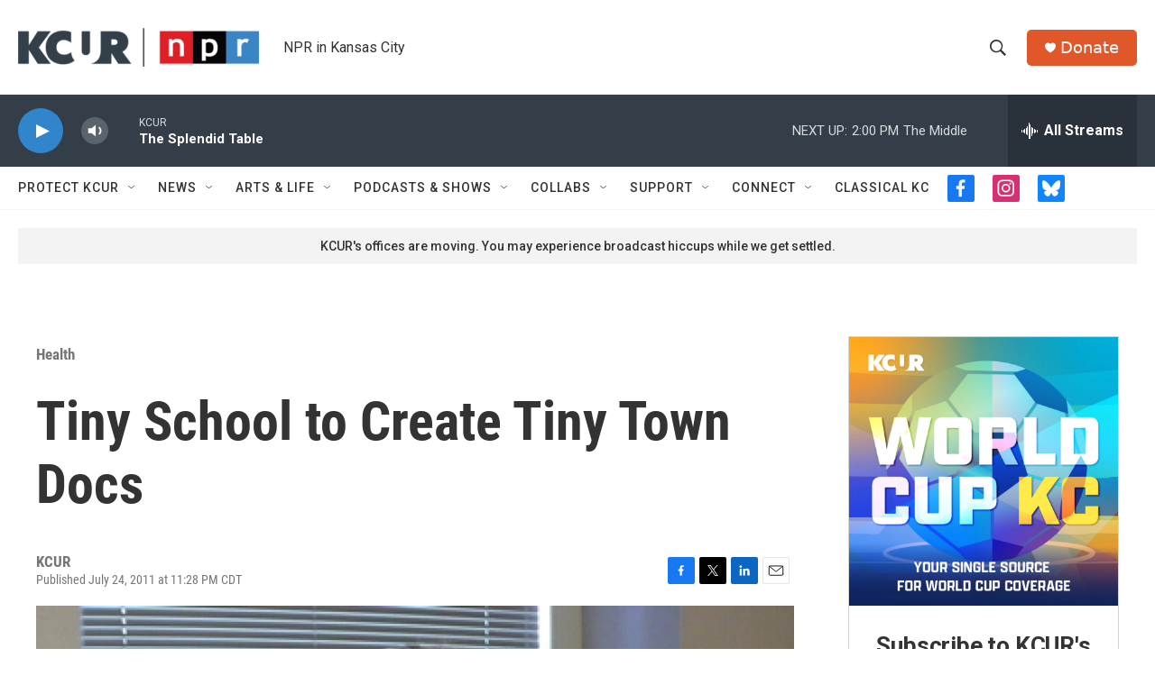

--- FILE ---
content_type: text/html; charset=utf-8
request_url: https://www.google.com/recaptcha/api2/aframe
body_size: 269
content:
<!DOCTYPE HTML><html><head><meta http-equiv="content-type" content="text/html; charset=UTF-8"></head><body><script nonce="6G9W9NvJ0HQ29wxG7KT32w">/** Anti-fraud and anti-abuse applications only. See google.com/recaptcha */ try{var clients={'sodar':'https://pagead2.googlesyndication.com/pagead/sodar?'};window.addEventListener("message",function(a){try{if(a.source===window.parent){var b=JSON.parse(a.data);var c=clients[b['id']];if(c){var d=document.createElement('img');d.src=c+b['params']+'&rc='+(localStorage.getItem("rc::a")?sessionStorage.getItem("rc::b"):"");window.document.body.appendChild(d);sessionStorage.setItem("rc::e",parseInt(sessionStorage.getItem("rc::e")||0)+1);localStorage.setItem("rc::h",'1769370650555');}}}catch(b){}});window.parent.postMessage("_grecaptcha_ready", "*");}catch(b){}</script></body></html>